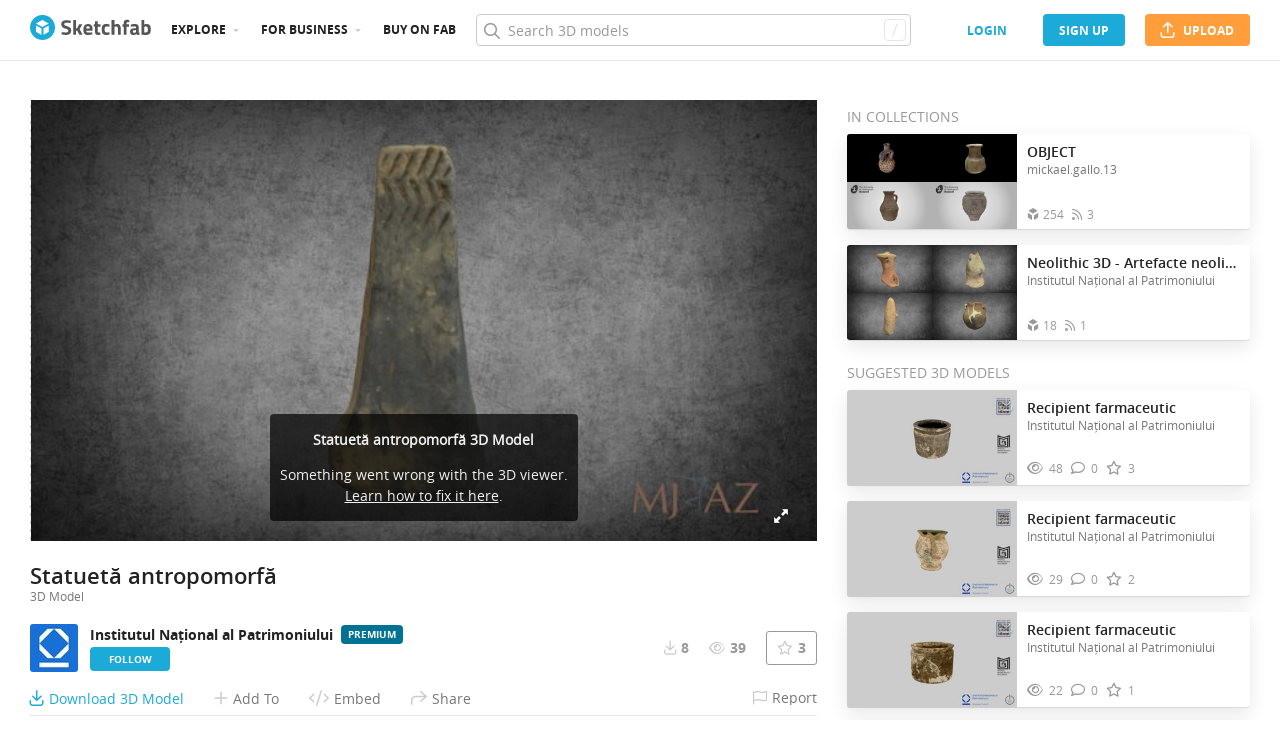

--- FILE ---
content_type: application/javascript
request_url: https://static.sketchfab.com/static/builds/web/dist/69726867deb868bd1edf7f945ddfe846-v2.js
body_size: 2506
content:
"use strict";(self.webpackChunksketchfab=self.webpackChunksketchfab||[]).push([[9411],{h0W9:(e,o,a)=>{a.r(o),a.d(o,{default:()=>Y,transferHelpUrl:()=>$});var i,r,t,s,n,l,d,c,v,u,g,m,f,Z=a("D4hk"),p=a("NQ1V"),b=a("sQwH"),w=a("3Z9q"),h=a("hrlB"),y=a("YpOo"),j=a("IDtV"),N=a("hK4n"),P=a("e1Pq"),O=a("1bEe"),C=a("xtQ3"),k=a("wpT/"),E=a("mwAa"),F=a("kN3w"),S=a("UzvP"),V=a("vAnt"),z=a("VDcQ"),T=a("+zma"),A=a("wExz"),D=a("RyS8"),M=a("X40V"),x=a("V4X4"),U=a("FbSi"),q=a("V29b"),Q=a("I0q+"),I=a("pgZm"),R=a("2bV5");function _(e,o){var a=Object.keys(e);if(Object.getOwnPropertySymbols){var i=Object.getOwnPropertySymbols(e);o&&(i=i.filter((function(o){return Object.getOwnPropertyDescriptor(e,o).enumerable}))),a.push.apply(a,i)}return a}function K(e){for(var o=1;o<arguments.length;o++){var a=null!=arguments[o]?arguments[o]:{};o%2?_(Object(a),!0).forEach((function(o){(0,p.Z)(e,o,a[o])})):Object.getOwnPropertyDescriptors?Object.defineProperties(e,Object.getOwnPropertyDescriptors(a)):_(Object(a)).forEach((function(o){Object.defineProperty(e,o,Object.getOwnPropertyDescriptor(a,o))}))}return e}const $=`${h.Z.hosts.faq}/s/article/Transferring-a-model-from-an-individual-account-into-an-organization-account`,B={org:({model:e})=>{var o,a;return{validators:[(0,O.C1)()],initialValue:null!==(o=null===(a=e.org)||void 0===a?void 0:a.uid)&&void 0!==o?o:""}},orgProject:()=>({validators:[(0,O.C1)("There is no project or folder selected.")],initialValue:void 0}),visibility:()=>({validators:[(0,O.kw)(["public","private","protected","org"])],initialValue:"org"}),password:()=>({validators:[function(e,o){return e||"protected"!==o.visibility?void 0:"A password is required for visibility protected."}],initialValue:""})},H=({value:e,onChange:o,disabled:a,filter:i=(()=>!0)})=>{const r=(0,q.Z)(),t=r.list.filter(i);w.useEffect((()=>{t.length&&!e&&o(t[0].org)}),[t,e,o]);const s=w.useMemo((()=>(e=>e.map((e=>({value:e.org.uid,title:(0,b.Z)("div",{"data-selenium":`option-${e.org.displayName}`,className:k.Z.orgSelectOption},void 0,(0,b.Z)(Q.Z,{alt:"avatar",avatars:e.org.avatars,size:16}),(0,b.Z)("div",{},void 0,e.org.displayName))}))))(t)),[t]);return(0,b.Z)(E.U_,{value:e,onChange:e=>{const a=r.list.find((o=>o.org.uid===e));a&&o(a.org)},options:s,pagination:r,disabled:a})},L=e=>(0,I.oF)(e.role,"contributor"),X=(0,C.Z)(B);const Y=(0,j.Z)(X((function({popup:e,model:o,form:a,onTransferModelSuccess:p=(()=>{})}){const[h,j]=w.useState(!1),{Api:O}=(0,P.Z)(),C=(0,z.I0)(),E=a.fields.org.value,q=(0,z.v9)(T.wl.authUser.user),Q=(0,U.Z)(E),I={uid:E,displayName:"",avatars:{uid:"",images:[]},username:"",samlIdpName:""},[_,B]=w.useState(o.org||I),X=q.isStaff||"admin"===Q,Y=(0,S.Z)(E),W=w.useCallback((async e=>{Y.onReset(),Y.onLoadFirst(),a.fields.orgProject.onChange(e)}),[Y,a.fields.orgProject]),G=((0,R.Q)(E,W),w.useCallback((i=>{i.preventDefault(),a.onSubmit((async a=>{var i;const{org:r,orgProject:t,visibility:s,password:n}=a,l=null!==(i=null==t?void 0:t.uid)&&void 0!==i?i:"";try{j(!0),o.org?(await C(T.Nw.models.orgUpdate(o.uid,{orgProject:l,visibility:s,password:n})),await C(T.Nw.orgs.invalidateESCache(/^\/i\/orgs\/\w*\/models.*/))):(await O.transferModel(o.uid,r,l,s,n),await C(T.Nw.orgs.invalidateESCache(/^\/i\/me\/models.*/))),await C(T.Nw.messages.add({level:"success",type:"modelTransfer",model:K(K({},o),{},{org:_})})),j(!1),p(o.uid,l),e.continue()}catch(e){j(!1);const a=(0,D.Oe)(e)?(0,D.wp)(e):`The model could not be ${o.org?"moved":"transferred"}. Please try again later.`;await C(T.Nw.messages.add({level:"error",message:a}))}}))}),[O,C,a,o.uid,p,e,o]));return(0,b.Z)(y.Z,{className:k.Z.transferPopup,title:o.org?"Move model":"Transfer model",onClose:()=>e.continue(),footer:(0,b.Z)(w.Fragment,{},void 0,(0,b.Z)("a",{className:k.Z.info,href:$,target:"_blank",rel:"noopener noreferrer"},void 0,i||(i=(0,b.Z)("i",{className:"icon fa-regular fa-info-circle"})),r||(r=(0,b.Z)("div",{},void 0,"about model transfer"))),(0,b.Z)("div",{className:k.Z.actions},void 0,(0,b.Z)(V.Z,{size:"medium",type:"tertiary",text:"Cancel",onClick:()=>e.continue(),disabled:h}),(0,b.Z)(V.Z,{size:"medium",type:"primary",text:o.org?"Move":"Transfer",onClick:G,disabled:a.hasErrors||h})))},void 0,(0,b.Z)("div",{className:(0,M.AK)(k.Z.formContent,{[(0,M.c6)(k.Z,"loading")]:Y.isLoading})},void 0,(0,b.Z)("div",{className:k.Z.formFields},void 0,o.org?null:(0,b.Z)(w.Fragment,{},void 0,t||(t=(0,b.Z)("div",{},void 0,"Account")),w.createElement(H,(0,Z.Z)({},a.fields.org,{onChange:e=>{a.onReset(),_.uid!==e.uid&&Y.onReset(),a.fields.org.onChange(e.uid),B(e)},disabled:h,filter:L}))),s||(s=(0,b.Z)("div",{},void 0,"Project")),E?(0,b.Z)(F.Z,{className:"c-project-select__dropdown",value:a.fields.orgProject.value,orgUid:E,onChange:e=>a.fields.orgProject.onChange(e)}):n||(n=(0,b.Z)("select",{})),l||(l=(0,b.Z)("div",{},void 0,"Model visibility")),(0,b.Z)(N.Z,{models:[K(K({},o),{},{org:I})],form:a,disabled:h}),"protected"===a.fields.visibility.value?(0,b.Z)(w.Fragment,{},void 0,d||(d=(0,b.Z)("div",{},void 0,"Password")),w.createElement(x.Z,(0,Z.Z)({},a.fields.password,{autoFocus:!0,placeholder:"******",border:!0,type:"password",disabled:h}))):null),(0,b.Z)("div",{className:(0,M.AK)(k.Z.formMessage,{[(0,M.c6)(k.Z,"warning")]:a.hasErrors})},void 0,h?(0,b.Z)(w.Fragment,{},void 0,c||(c=(0,b.Z)(A.Z,{})),(0,b.Z)("div",{},void 0,(0,b.Z)("div",{},void 0,(0,b.Z)("b",{},void 0,"Model is being ",o.org?"moved":"transferred",".")),v||(v=(0,b.Z)("div",{},void 0,"You can close this window while you wait.")))):0===Y.list.length?(0,b.Z)(w.Fragment,{},void 0,u||(u=(0,b.Z)("i",{className:"icon fa-regular fa-exclamation-triangle"})),(0,b.Z)("div",{},void 0,"There is no project available to move your model.",g||(g=(0,b.Z)("br",{})),X?"Please create a project":"Ask your organization admin to create a project.")):a.hasErrors?(0,b.Z)(w.Fragment,{},void 0,m||(m=(0,b.Z)("i",{className:"icon fa-regular fa-exclamation-triangle"})),(0,b.Z)("div",{},void 0,Object.values(a.errors).filter(Boolean).join(".\n"))):o.org?null:f||(f=(0,b.Z)(w.Fragment,{},void 0,(0,b.Z)("i",{className:"icon fa-regular fa-info-circle"}),(0,b.Z)("div",{},void 0,"Please note that the transfer of a model to an organization cannot be canceled."))))))})))}}]);
//# sourceMappingURL=69726867deb868bd1edf7f945ddfe846-v2.js.map